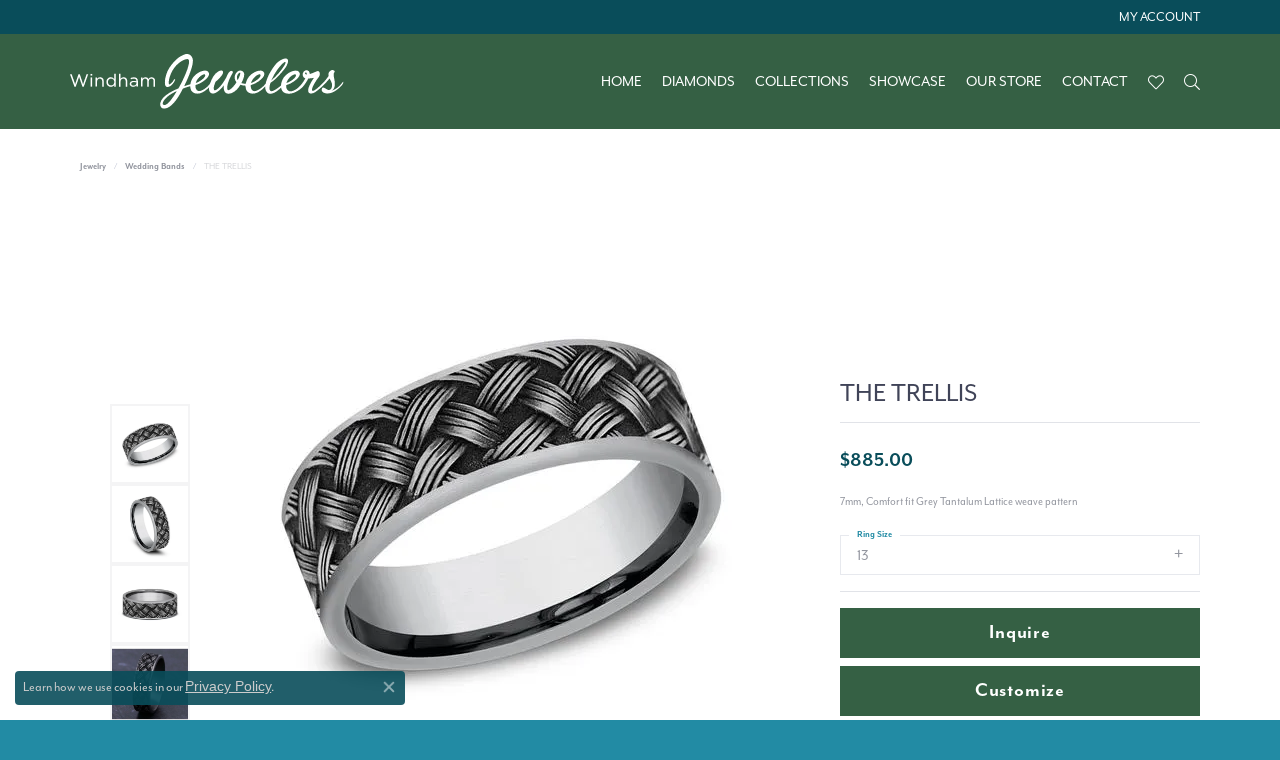

--- FILE ---
content_type: text/html; charset=UTF-8
request_url: https://www.windhamjewelers.net/jewelry-details/wedding-bands/the-trellis/516577
body_size: 15862
content:
<!DOCTYPE html>
<html lang="en">
	<head>
		<meta charset="utf-8">
		<title>THE TRELLIS CFBP847892GTA13 TANT - Wedding Bands | Windham Jewelers | Windham, ME</title>	
		
		
		<link rel="preconnect" href="//v6master-mizuno.shopfinejewelry.com/">
		<link rel="preconnect" href="https://cdn.jewelryimages.net/">
		
		<link rel="stylesheet" href="/css/_monolith.min.css?t=18475" media="all">
				
		
		
		<link rel="stylesheet" href="//v6master-mizuno.shopfinejewelry.com/js/vendor/OwlCarousel2-2.3.4/dist/assets/owl.carousel.min.css?t=windhamjewelers18475"  media="print" onload="this.media='all'">
		<link rel="stylesheet" href="//v6master-mizuno.shopfinejewelry.com/js/vendor/magiczoomplus-commercial/magiczoomplus/magiczoomplus.css?t=windhamjewelers18475"  media="print" onload="this.media='all'">
		<link rel="stylesheet" href="//v6master-mizuno.shopfinejewelry.com/js/vendor/bootstrap4-datetimepicker-master/build/css/bootstrap-datetimepicker.min.css?t=windhamjewelers18475"  media="print" onload="this.media='all'">
		<link rel="stylesheet" href="//v6master-mizuno.shopfinejewelry.com/js/src/components/phone-number-input/css/phone-number-input.min.css?t=windhamjewelers18475"  media="print" onload="this.media='all'">
		<link rel="stylesheet" href="//v6master-mizuno.shopfinejewelry.com/js/vendor/jquery.realperson.package-2.0.1/jquery.realperson.css?t=windhamjewelers18475"  media="print" onload="this.media='all'">
		<link rel="stylesheet" href="//v6master-mizuno.shopfinejewelry.com/fonts/diamond-shapes/diashapes-v6.min.css" media="print" onload="this.media='all';">
		<link rel="stylesheet" href="//v6master-mizuno.shopfinejewelry.com/fonts/ring-settings/big-ring-settings-style.min.css" media="print" onload="this.media='all';">
		<link rel="stylesheet" href="//v6master-mizuno.shopfinejewelry.com/css/fragments/consentManagementPlatform.min.css" media="print" onload="this.media='all';">
		<link rel="stylesheet" href="//v6master-mizuno.shopfinejewelry.com/css/fragments/toggleSwitch.min.css" media="print" onload="this.media='all';">
		<link rel="stylesheet" href="//v6master-mizuno.shopfinejewelry.com/css/fragments/address-table.min.css" media="print" onload="this.media='all';">
		<link rel="stylesheet" href="//v6master-mizuno.shopfinejewelry.com/fonts/icons/css/fontawesome-light.min.css" media="print" onload="this.media='all';">
		<link rel="stylesheet" href="//v6master-mizuno.shopfinejewelry.com/fonts/icons/css/brands.min.css" media="print" onload="this.media='all';">
		<link rel="stylesheet" href="/css/_wishlist.min.css?t=windhamjewelers18475"  media="print" onload="this.media='all'">
		<link rel="stylesheet" href="/css/_quick-search.min.css?t=windhamjewelers18475"  media="print" onload="this.media='all'">
		<link rel="stylesheet" href="//v6master-mizuno.shopfinejewelry.com/js/build/components/login/css/login.min.css?t=windhamjewelers18475"  media="print" onload="this.media='all'">
		<link rel="stylesheet" href="/css/_login.min.css?t=windhamjewelers18475"  media="print" onload="this.media='all'">
			<link rel="stylesheet" href="//v6master-mizuno.shopfinejewelry.com/css/pages/jewelry-details.min.css?t=windhamjewelers18475" media="all">		
		
		
		
			<link rel="stylesheet" href="/css/local.php?settingsSrc=windhamjewelersV6&t=18475" media="all">
		
		<link rel="stylesheet" href="/css/local.css?t=18475" media="all">
		<link rel="stylesheet" href="//v6master-mizuno.shopfinejewelry.com/css/print.min.css?t=18475" media="print" type="text/css">
	
		<script data-load-position="inline">
			window.cmpSettings = {"useOptInConsentPolicy":false,"showConsentManagementOptions":false,"includeRolexCookieOptions":false,"includePersonalizationCookieOption":true,"forRolexHybrid":false,"rolexCMPVersion":1};
		</script>
		<script src="//v6master-mizuno.shopfinejewelry.com/js/globalScripts/cookieBlocker.js" data-load-position="inline"></script>
		
		<script>
			var blockedCookieScripts = [];
		</script>		
		<!-- Global site tag (gtag.js) - Google Analytics -->
		<script data-load-position="early 0" async src="https://www.googletagmanager.com/gtag/js?id=UA-67482002-1"></script>
		<script data-load-position="inline">
			window.dataLayer = window.dataLayer || [];
			function gtag(){dataLayer.push(arguments);}
			gtag('js', new Date());

			gtag('config', 'UA-67482002-1'); 
		</script>		
		
		

		<!-- HEAD INCLUDES START -->
		<script>window.userCurrency = "USD";</script>
		<!-- HEAD INCLUDES END -->

		
					
		<script data-load-position="early 0">window.pageInfo={"itemID":"516577","itemDetails":{"itemID":"516577","masterID":"2540649","jewelryClassID":"18","itemUrl":null,"vendorID":"00028","edgeVendID":"","folderName":"benchmark","has1x1":"0","imgFileName":"CFBP847892GTA13.jpg","imgAlt1":"","imgFileName2":"CFBP847892GTA13_2.jpg","imgAlt2":"","imgFileName3":"CFBP847892GTA13_3.jpg","imgAlt3":"","imgFileName4":"CFBP847892GTA13_4.jpg","imgAlt4":"","imgFileName5":null,"imgAlt5":"","videoFile":"","youtubeLink":"","imgUrl":"galleries\/benchmark\/CFBP847892GTA13.jpg","collectionID":"0","itemTitle":"THE TRELLIS","description":"7mm, Comfort fit Grey Tantalum Lattice weave pattern ","styleNo":"CFBP847892GTA13","vendorStyle":"00028-CFBP847892GTA","GUID":"","RFID":"","gender":"","ringSetting":"0","settingType":null,"centerStoneIncluded":"0","centerCtWt":"0.00","centerDiaShape":"0","centerDiaCut":"0","centerDiaClarity":"0","centerDiaColor":"0","centerDiaDimensions":"","centerDiaCertType":"0","centerDiaCertImg":"","centerDiaCertNo":"","centerDiaFluorescence":"0","centerDiaTable":"0.00","centerDiaDepth":"0.00","centerDiaCulet":"0","centerDiaPrice":"0.00","centerDiaPricePerCarat":"0.00","commonDiaCtWt":"0.00","commonDiaShape":"0","commonDiaCut":"0","commonDiaClarity":"0","commonDiaColor":"0","totalDiaCount":"0","totalDiaCtWt":"0.00","shapeRange":"","centerGemIncluded":"0","centerGemType":"0","centerGemShape":"0","centerGemstoneCtWt":"0.00","centerGemDimensions":"","centerGemQuality":"","gemstoneType":null,"gemstoneTypeA":"0","gemstoneTypeACtWt":"0.00","gemstoneTypeACount":"0","gemstoneTypeB":"0","gemstoneTypeBCtWt":"0.00","gemstoneTypeBCount":"0","gemstoneTypeC":"0","gemstoneTypeCCtWt":"0.00","gemstoneTypeCCount":"0","gemstoneTypeD":"0","gemstoneTypeDCtWt":"0.00","gemstoneTypeDCount":"0","gemstoneTypeE":"0","gemstoneTypeECtWt":"0.00","gemstoneTypeECount":"0","totalGemstoneWt":"0.00","fullMetalType":"Tantalum","metalType1":"TANT","length":"0.00","lengthType":"","width":"7.00","widthType":"","size":null,"color":null,"letter":null,"era":null,"ringSizes":"13","stockLevel":"1","availability":"7-10","freeShipping":"0","weight":"1.00","weightType":"","enableCheckout":"1","lowCt":"0.00","highCt":"0.00","categoryTitle":"Wedding Bands","categoryUrl":"wedding-bands","h1Tag":"","parentCategoryTitle":"","parentCategoryUrl":"","retail":885,"salePrice":0,"imgFileName_exists":null,"imgFileName_width":null,"imgFileName2_exists":null,"imgFileName2_width":null,"imgFileName3_exists":null,"imgFileName3_width":null,"imgFileName4_exists":null,"imgFileName4_width":null,"imgFileName5_exists":null,"imgFileName5_width":null,"nonStandardImage":null,"similarSKUs":"","itemMetaTitle":"","itemMetaKeywords":"","itemMetaDescription":"","itemVisible":"1","autoUpdate":"1","collectionTitle":null,"collectionUrl":null,"logoWhite":null,"copyHybrid":null,"masterCollectionID":null,"jsonData":null,"fixedShippingPrice":"0.00","metalFinish":"","style":"","watchType":"","watchBraceletMaterial":"","watchBraceletColor":"","watchCaseSize":"","watchCaseMaterial":"","watchCrystalType":"","watchBezel":"","watchDialColor":"","watchDialShape":"","watchDialType":"","watchMovement":"","watchWaterResistance":"","watchFunctions":"","watchBraceletStyle":"","commonStoneType":"0","hidePrice":"0","excludeFromCoupons":"0","isERDBrand":"0","collection":"","fretail":"$885.00","fsalePrice":"$0.00","collectionLogoURL":"\/\/placeholder.shopfinejewelry.com\/300x150\/ffffff\/ffffff","imageSource":"\/\/cdn.jewelryimages.net\/galleries\/benchmark\/CFBP847892GTA13.jpg?v=18"},"baseSKU":"00028-CFBP847892GTA","baseSKURaw":"CFBP847892GTA","jewelryClassID":"18","jsonData":false,"styleNo":"CFBP847892GTA13","scrambledStlyeNo":"","itemTitle":"THE TRELLIS","itemVisible":"1","categoryUrl":"wedding-bands","collectionID":"0","edgeVendID":"","vendorID":"00028","erdLegacyUrl":false,"variationStyle":"","imageBaseURL":"","image1":"\/\/cdn.jewelryimages.net\/galleries\/benchmark\/CFBP847892GTA13.jpg?v=18","image2":"\/\/cdn.jewelryimages.net\/galleries\/benchmark\/CFBP847892GTA13_2.jpg?v=18","image3":"\/\/cdn.jewelryimages.net\/galleries\/benchmark\/CFBP847892GTA13_3.jpg?v=18","image4":"\/\/cdn.jewelryimages.net\/galleries\/benchmark\/CFBP847892GTA13_4.jpg?v=18","image5":"","image6":"https:\/\/cdn.jewelryimages.net\/static\/v6master\/images\/page_content\/Punchmark_600x800-optimized.gif?webpSupport=0","variationColNames":"[]","ringSizeHasJSON":false,"ringSizeJSON":"13","session":"3de187faae4861190bdcc70431f918d2","referer":"","hideDecimals":"0","hideAllPrices":"0","price":885,"currency":"USD","hidePriceMessage":"Call for Price","calculateLiveSettingPrice":false,"metalType":"TANT","metalFinish":"","diamondQuality":"","priceAdj":1,"forexMultiplier":1,"similarItems":"","enableCustomerWishlist":"1","enableGuestWishlist":"1","customer":{"loggedIn":false,"hasGuestWishlist":false,"firstName":"","lastName":"","email":"","phone":""},"lowCt":"0.00","highCt":"0.00","shapeRange":"","showChatButtonJewelryDetails":"0","jewelryDescriptionShowMoreButton":true,"affirmPublicKey":"","financingPageVisibility":"1","storename":"Windham Jewelers","storeaddress":"<br>765 Roosevelt Trail<br>Suite 16<br>Windham, ME 04062-7304<br>","cartButtonDefaultText":"Add to Cart","availableLocationInputHTML":"<input type=\"hidden\" value=\"1\" name=\"location\" class=\"appt-location\">","locationDayTime":{"1":{"locationName":"Windham Store","daysOfWeekDisabled":[0,1],"timeOfDay":{"2":{"open":"10:00:00","close":"17:30:00"},"3":{"open":"10:00:00","close":"17:30:00"},"4":{"open":"10:00:00","close":"17:30:00"},"5":{"open":"10:00:00","close":"17:30:00"},"6":{"open":"10:00:00","close":"15:30:00"}},"closedHolidayDates":[],"adjustedHolidayHours":[]}},"locationsFieldInquiries":"1","customerID":null};</script>			
		
<script>
	window.enableEcommerce = "0";
</script>

		
<script>
	window.fbAppId = "352372738834097";
</script>

		
	<script>
		window.googleAppId = "522739862603-9cnc28esu2ntos9aevhluql3ikdjgqpo.apps.googleusercontent.com";
	</script>

		<script type="application/ld+json">{"@context":"https:\/\/schema.org","@type":"Product","name":"THE TRELLIS","image":["\/\/cdn.jewelryimages.net\/galleries\/benchmark\/CFBP847892GTA13.jpg?v=18","\/\/cdn.jewelryimages.net\/galleries\/benchmark\/CFBP847892GTA13_2.jpg?v=18","\/\/cdn.jewelryimages.net\/galleries\/benchmark\/CFBP847892GTA13_3.jpg?v=18","\/\/cdn.jewelryimages.net\/galleries\/benchmark\/CFBP847892GTA13_4.jpg?v=18"],"description":"7mm, Comfort fit Grey Tantalum Lattice weave pattern ","sku":"CFBP847892GTA13","mpn":"00028-CFBP847892GTA","brand":{"@type":"Brand","name":null},"offers":{"@type":"Offer","url":"https:\/\/www.windhamjewelers.net\/jewelry-details\/wedding-bands\/the-trellis\/516577","priceCurrency":"USD","price":"885","priceValidUntil":"2026-02-19","availability":"https:\/\/schema.org\/InStock","shippingDetails":{"@type":"OfferShippingDetails","shippingRate":{"@type":"MonetaryAmount","currency":"USD"},"shippingDestination":{"@type":"DefinedRegion","addressCountry":"US"},"deliveryTime":{"@type":"ShippingDeliveryTime","handlingTime":{"@type":"QuantitativeValue","minValue":"7","maxValue":"10"},"businessDays":{"@type":"OpeningHoursSpecification","dayOfWeek":["https:\/\/schema.org\/Tuesday","https:\/\/schema.org\/Wednesday","https:\/\/schema.org\/Thursday","https:\/\/schema.org\/Friday","https:\/\/schema.org\/Saturday"]}}}}}</script>
		<meta name="description" content="Shop  Wedding Bands like this CFBP847892GTA13 THE TRELLIS at Windham Jewelers in Windham ME">
		<meta name="referrer" content="strict-origin-when-cross-origin">
		<meta name="keywords" content="">
		<meta name="viewport" content="width=device-width, initial-scale=1">
		<!-- Open Graph Meta -->
		<meta property="og:title" content="THE TRELLIS">
		<meta property="og:description" content="7mm, Comfort fit Grey Tantalum Lattice weave pattern ">
		<meta property="og:image" content="https://cdn.jewelryimages.net/galleries/benchmark/CFBP847892GTA13.jpg?v=18">
		<meta property="product:availability" content="Available in 7-10 Business Days">
		<meta property="product:condition" content="new">
		<meta property="product:price:amount" content="$885.00">
		<meta property="product:price:currency" content="USD">
		<meta property="product:retailer_item_id" content="516577">
		<!-- End Graph Meta -->

		
	</head>
	<body id="jewelry-details" class=" icofont-fontawesome-light" data-theme="sierra-custom">		
		<!-- START BODY INCLUDE -->
		
		<!-- END BODY INCLUDE -->
		
		<!-- No podium chat active -->
		
		
		<div id='accessibility-skip-links' data-breakpoint='md'><a class="skippy sr-only sr-only-focusable" href="#main-sections"><span class="skippy-text">Skip to main content</span></a><a class="skippy sr-only sr-only-focusable" href="#footer"><span class="skippy-text">Skip to footer</span></a></div>



		<div class="container-fluid toolbar top ">
			<div class="toolbar-inner align-items-center justify-content-between justify-content-sm-between justify-content-md-between justify-content-lg-between px-10 container" role="toolbar" aria-label="Primary toolbar">
				<ul class="left">
				</ul>
				<ul class="right">
			<li class="toolbar-item dropdown  item-account">
				<a href="javascript:void(0)" role="button" class="dropdown-toggle" data-bs-toggle="dropdown" data-bs-hover="dropdown" aria-haspopup="dialog" aria-controls="top-menu-login-dialog-right-account-1" aria-expanded="false" id="top-menu-item-right-account-1" aria-label="My Account Menu"><span>My Account</span><span class="sr-only">Toggle My Account Menu</span></a>
				<div class="dropdown-menu menu-account dropdown-menu-right my-account-dropdown punchmarkLogin">
					<div id="top-menu-login-dialog-right-account-1" role="dialog" aria-modal="true" aria-labelledby="top-menu-login-dialog-title-right-account-1" class="loginWrap OG">
						<div id="top-menu-login-dialog-title-right-account-1" class="sr-only">Login</div>
						<form class="login">
							<div class="form-floating">
								<input type="text" name="username" id="top-menu-username-right-account-1" placeholder="username" class="form-control input-md" autocomplete="off" value="">
								<label for="top-menu-username-right-account-1" class="">Username</label>
							</div>
							<div class="form-floating mt-1">
								<input type="password" name="password" id="top-menu-password-right-account-1" placeholder="password" class="form-control input-md" autocomplete="off" value="">
								<label for="top-menu-password-right-account-1" class="passwordLabel">Password</label>
							</div>
							<div class="form-group d-flex justify-content-between mb-3">
								<a tabindex="-1" role="button" class="small fw-bold cursor-pointer mt-2 invisible">Forgot Password?</a>
							</div>
							<button class="btn btn-primary btn-lg btn-block" type="submit">Log In</button>
						</form>
						<p class="pt-3 small text-center mb-0 signUp">
							Don&rsquo;t have an account?
							<a href="/register" class="fw-bold d-block">Sign up now</a>
						</p>
					</div>
				</div>
			</li>
				</ul>
			</div>
		</div>
<header class="sticky-xs sticky-sm sticky-md sticky-lg">
	<div class="container main-content">				
		<div class="row">
			<div class="col main-content-col d-block d-md-flex nav-inline align-items-center ">
				
				
		<a href="/" id="logo" aria-label="testing meta info - Go to homepage">
			<img src="/images/logo.svg" width="678.87" height="136.79" alt="testing meta info" class="mx-auto" loading="eager" decoding="sync" fetchpriority="high">
		</a>
				<!-- Nav generated 20260120131043 -->

<nav class="navbar w-sm-100 navbar-expand-md sticky-xs sticky-sm sticky-md sticky-lg navbar-menu-position-default " id="website-navigation" aria-label="Primary">
	
<button class="navbar-toggler d-inline-block d-md-none" id="nav-toggle" type="button" data-animation="animation-2" data-bs-toggle="collapse" data-bs-target="#main-navigation" aria-controls="main-navigation" aria-expanded="false" aria-label="Toggle navigation">
	<span class="navbar-toggler-icon" aria-hidden="true">
		<span></span>
		<span></span>
		<span></span>
	</span>
</button>
	<div class="collapse navbar-collapse justify-content-center" id="main-navigation">
		<div class='container inner-nav  px-0'>
		<ul class="navbar-nav justify-content-end align-items-center " id="menubar-left" aria-label="Primary site menu">
		<li class=" nav-item "><a href="/" class="nav-link ">Home</a></li>
		<li class="dropdown nav-item "><a href="javascript:void(0)" data-bs-toggle="dropdown" aria-expanded="false" aria-haspopup="true" class="nav-link " id="menu-item-default-2">Diamonds</a><ul class="dropdown-menu  menu-default dropdown-menu-left" aria-labelledby="menu-item-default-2"><li><a href="/the-four-cs-of-diamonds" data-url="/the-four-cs-of-diamonds"  class="dropdown-item dropdown-item-parent "  id="submenu-item-default-2-1">Diamond Education</a></li></ul><!-- .dropdown-menu --></li>
		<li class="dropdown nav-item "><a href="javascript:void(0)" data-bs-toggle="dropdown" aria-expanded="false" aria-haspopup="true" class="nav-link " id="menu-item-brand-list-3">Collections</a><ul class="dropdown-menu  menu-brand-list dropdown-menu-left brand-list-dropdown" aria-labelledby="menu-item-brand-list-3"><li><a href="/brand/allison-kaufman" class="dropdown-item dropdown-item-parent" data-title="Allison Kaufman">Allison Kaufman</a></li><li><a href="/brand/bridal-bells" class="dropdown-item dropdown-item-parent" data-title="Bridal Bells">Bridal Bells</a></li><li><a href="/brand/cape-cod" class="dropdown-item dropdown-item-parent" data-title="Cape Cod">Cape Cod</a></li><li><a href="/brand/carlanancy-b" class="dropdown-item dropdown-item-parent" data-title="Carla/Nancy B">Carla/Nancy B</a></li><li><a href="/brand/color-merchants" class="dropdown-item dropdown-item-parent" data-title="Color Merchants">Color Merchants</a></li><li><a href="/brand/forge" class="dropdown-item dropdown-item-parent" data-title="Forge">Forge</a></li><li><a href="/brand/frederick-goldman" class="dropdown-item dropdown-item-parent" data-title="Frederick Goldman">Frederick Goldman</a></li><li><a href="/brand/gems-one" class="dropdown-item dropdown-item-parent" data-title="Gems One">Gems One</a></li><li><a href="/brand/leslie-s" class="dropdown-item dropdown-item-parent" data-title="Leslie's">Leslie's</a></li><li><a href="/brand/midas" class="dropdown-item dropdown-item-parent" data-title="Midas">Midas</a></li><li><a href="/brand/rembrandt-charms" class="dropdown-item dropdown-item-parent" data-title="Rembrandt Charms">Rembrandt Charms</a></li><li><a href="/brand/sdc-collection" class="dropdown-item dropdown-item-parent" data-title="SDC Collection">SDC Collection</a></li><li><a href="/brand/stuller" class="dropdown-item dropdown-item-parent" data-title="Stuller">Stuller</a></li><li><a href="/brand/triton" class="dropdown-item dropdown-item-parent" data-title="Triton">Triton</a></li><li><a href="https://lolacompany.com/" data-url="https://lolacompany.com/"  class="dropdown-item dropdown-item-parent "  target="_blank" aria-label="Open new window - LOLA Company" id="submenu-item-brand-list-3-1">LOLA Company</a></li></ul><!-- div or ul.dropdown-menu --></li>
		<li class="dropdown nav-item "><a href="javascript:void(0)" data-bs-toggle="dropdown" aria-expanded="false" aria-haspopup="true" class="nav-link " id="menu-item-cat-list-4">Showcase</a><ul class="dropdown-menu  menu-cat-list dropdown-menu-left cat-list-dropdown" aria-labelledby="menu-item-cat-list-4"><li><a href="/jewelry/engagement-rings" class="dropdown-item dropdown-item-parent" data-title="Engagement Rings">Engagement Rings</a></li><li class="dropdown dropdown-submenu"><a href="/jewelry/wedding-bands" data-url="/jewelry/wedding-bands" class="dropdown-item dropdown-item-parent parent-has-kids" id="submenu-item-cat-list-2">Wedding Bands</a><ul class="dropdown-menu dropdown-menu-left dropdown-menu-children" aria-labelledby="submenu-item-cat-list-2" role="menu"><li role="none"><a class="dropdown-item" href="/jewelry/mens-wedding-bands" role="menuitem">Men's Wedding Bands</a></li><li role="none"><a class="dropdown-item" href="/jewelry/womens-wedding-bands" role="menuitem">Women's Wedding Bands</a></li></ul></li><li class="dropdown dropdown-submenu"><a href="/jewelry/rings" data-url="/jewelry/rings" class="dropdown-item dropdown-item-parent parent-has-kids" id="submenu-item-cat-list-3">Rings</a><ul class="dropdown-menu dropdown-menu-left dropdown-menu-children" aria-labelledby="submenu-item-cat-list-3" role="menu"><li role="none"><a class="dropdown-item" href="/jewelry/silver-rings" role="menuitem">Silver Rings</a></li><li role="none"><a class="dropdown-item" href="/jewelry/pearl-rings" role="menuitem">Pearl Rings</a></li><li role="none"><a class="dropdown-item" href="/jewelry/anniversary-bands" role="menuitem">Anniversary Bands</a></li><li role="none"><a class="dropdown-item" href="/jewelry/fashion-rings" role="menuitem">Fashion Rings</a></li><li role="none"><a class="dropdown-item" href="/jewelry/diamond-rings" role="menuitem">Diamond Rings</a></li><li role="none"><a class="dropdown-item" href="/jewelry/gemstone-rings" role="menuitem">Gemstone Rings</a></li><li role="none"><a class="dropdown-item" href="/jewelry/stackable-rings" role="menuitem">Stackable Rings</a></li><li role="none"><a class="dropdown-item" href="/jewelry/gemstone-fashion-rings" role="menuitem">Gemstone Fashion Rings</a></li><li role="none"><a class="dropdown-item" href="/jewelry/diamond-wedding-bands" role="menuitem">Diamond Wedding Bands</a></li><li role="none"><a class="dropdown-item" href="/jewelry/three-stone-engagement-rings" role="menuitem">Three Stone Engagement Rings</a></li><li role="none"><a class="dropdown-item" href="/jewelry/ring-enhancers" role="menuitem">Ring Enhancers</a></li><li role="none"><a class="dropdown-item" href="/jewelry/mens-rings" role="menuitem">Men's Rings</a></li><li role="none"><a class="dropdown-item" href="/jewelry/solitaire-engagement-rings" role="menuitem">Solitaire Engagement Rings</a></li><li role="none"><a class="dropdown-item" href="/jewelry/family-rings" role="menuitem">Family Rings</a></li><li role="none"><a class="dropdown-item" href="/jewelry/wrap-rings" role="menuitem">Wrap Rings</a></li><li role="none"><a class="dropdown-item" href="/jewelry/womens-diamond-rings" role="menuitem">Women's Diamond Rings</a></li><li role="none"><a class="dropdown-item" href="/jewelry/stackable-bands" role="menuitem">Stackable Bands</a></li><li role="none"><a class="dropdown-item" href="/jewelry/eternity-bands" role="menuitem">Eternity Bands</a></li><li role="none"><a class="dropdown-item" href="/jewelry/diamond-fashion-rings" role="menuitem">Diamond Fashion Rings</a></li><li role="none"><a class="dropdown-item" href="/jewelry/promise-rings" role="menuitem">Promise Rings</a></li></ul></li><li class="dropdown dropdown-submenu"><a href="/jewelry/earrings" data-url="/jewelry/earrings" class="dropdown-item dropdown-item-parent parent-has-kids" id="submenu-item-cat-list-4">Earrings</a><ul class="dropdown-menu dropdown-menu-left dropdown-menu-children" aria-labelledby="submenu-item-cat-list-4" role="menu"><li role="none"><a class="dropdown-item" href="/jewelry/silver-earrings" role="menuitem">Silver Earrings</a></li><li role="none"><a class="dropdown-item" href="/jewelry/gold-earrings" role="menuitem">Gold Earrings</a></li><li role="none"><a class="dropdown-item" href="/jewelry/diamond-earrings" role="menuitem">Diamond Earrings</a></li><li role="none"><a class="dropdown-item" href="/jewelry/gemstone-earrings" role="menuitem">Gemstone Earrings</a></li><li role="none"><a class="dropdown-item" href="/jewelry/pearl-earrings" role="menuitem">Pearl Earrings</a></li><li role="none"><a class="dropdown-item" href="/jewelry/diamond-stud-earrings" role="menuitem">Diamond Stud Earrings</a></li><li role="none"><a class="dropdown-item" href="/jewelry/diamond-earring-jackets" role="menuitem">Diamond Earring Jackets</a></li><li role="none"><a class="dropdown-item" href="/jewelry/earring-jackets" role="menuitem">Earring Jackets</a></li><li role="none"><a class="dropdown-item" href="/jewelry/stud-earrings" role="menuitem">Stud Earrings</a></li><li role="none"><a class="dropdown-item" href="/jewelry/hoop-earrings" role="menuitem">Hoop Earrings</a></li><li role="none"><a class="dropdown-item" href="/jewelry/fashion-earrings" role="menuitem">Fashion Earrings</a></li><li role="none"><a class="dropdown-item" href="/jewelry/mens-earrings" role="menuitem">Men's Earrings</a></li><li role="none"><a class="dropdown-item" href="/jewelry/diamond-fashion-earrings" role="menuitem">Diamond Fashion Earrings</a></li></ul></li><li class="dropdown dropdown-submenu"><a href="/jewelry/necklaces-pendants" data-url="/jewelry/necklaces-pendants" class="dropdown-item dropdown-item-parent parent-has-kids" id="submenu-item-cat-list-5">Necklaces &amp; Pendants</a><ul class="dropdown-menu dropdown-menu-left dropdown-menu-children" aria-labelledby="submenu-item-cat-list-5" role="menu"><li role="none"><a class="dropdown-item" href="/jewelry/gemstone-pendants" role="menuitem">Gemstone Pendants</a></li><li role="none"><a class="dropdown-item" href="/jewelry/silver-necklaces" role="menuitem">Silver Necklaces</a></li><li role="none"><a class="dropdown-item" href="/jewelry/gold-pendants" role="menuitem">Gold Pendants</a></li><li role="none"><a class="dropdown-item" href="/jewelry/pearl-pendants" role="menuitem">Pearl Pendants</a></li><li role="none"><a class="dropdown-item" href="/jewelry/diamond-necklaces" role="menuitem">Diamond Necklaces</a></li><li role="none"><a class="dropdown-item" href="/jewelry/diamond-pendants" role="menuitem">Diamond Pendants</a></li><li role="none"><a class="dropdown-item" href="/jewelry/gemstone-necklaces" role="menuitem">Gemstone Necklaces</a></li><li role="none"><a class="dropdown-item" href="/jewelry/pearl-necklaces" role="menuitem">Pearl Necklaces</a></li><li role="none"><a class="dropdown-item" href="/jewelry/pendants" role="menuitem">Pendants</a></li><li role="none"><a class="dropdown-item" href="/jewelry/silver-pendants" role="menuitem">Silver Pendants</a></li><li role="none"><a class="dropdown-item" href="/jewelry/other" role="menuitem">Other</a></li><li role="none"><a class="dropdown-item" href="/jewelry/anklets" role="menuitem">Anklets</a></li><li role="none"><a class="dropdown-item" href="/jewelry/ring-inserts" role="menuitem">Ring Inserts</a></li></ul></li><li class="dropdown dropdown-submenu"><a href="/jewelry/bracelets" data-url="/jewelry/bracelets" class="dropdown-item dropdown-item-parent parent-has-kids" id="submenu-item-cat-list-6">Bracelets</a><ul class="dropdown-menu dropdown-menu-left dropdown-menu-children" aria-labelledby="submenu-item-cat-list-6" role="menu"><li role="none"><a class="dropdown-item" href="/jewelry/silver-bracelets" role="menuitem">Silver Bracelets</a></li><li role="none"><a class="dropdown-item" href="/jewelry/gold-bracelets" role="menuitem">Gold Bracelets</a></li><li role="none"><a class="dropdown-item" href="/jewelry/pearl-bracelets" role="menuitem">Pearl Bracelets</a></li><li role="none"><a class="dropdown-item" href="/jewelry/bangle-bracelets" role="menuitem">Bangle Bracelets</a></li><li role="none"><a class="dropdown-item" href="/jewelry/diamond-bracelets" role="menuitem">Diamond Bracelets</a></li><li role="none"><a class="dropdown-item" href="/jewelry/gemstone-bracelets" role="menuitem">Gemstone Bracelets</a></li><li role="none"><a class="dropdown-item" href="/jewelry/charm-bracelets" role="menuitem">Charm Bracelets</a></li><li role="none"><a class="dropdown-item" href="/jewelry/chain-bracelets" role="menuitem">Chain Bracelets</a></li><li role="none"><a class="dropdown-item" href="/jewelry/fashion-bracelets" role="menuitem">Fashion Bracelets</a></li><li role="none"><a class="dropdown-item" href="/jewelry/infinity-bracelets" role="menuitem">Infinity Bracelets</a></li><li role="none"><a class="dropdown-item" href="/jewelry/bead-bracelets" role="menuitem">Bead Bracelets</a></li><li role="none"><a class="dropdown-item" href="/jewelry/tennis-bracelets" role="menuitem">Tennis Bracelets</a></li><li role="none"><a class="dropdown-item" href="/jewelry/bolo-bracelets" role="menuitem">Bolo Bracelets</a></li><li role="none"><a class="dropdown-item" href="/jewelry/religious-bracelets" role="menuitem">Religious Bracelets</a></li><li role="none"><a class="dropdown-item" href="/jewelry/mens-bracelets" role="menuitem">Men's Bracelets</a></li></ul></li><li class="dropdown dropdown-submenu"><a href="/jewelry/watches" data-url="/jewelry/watches" class="dropdown-item dropdown-item-parent parent-has-kids" id="submenu-item-cat-list-7">Watches</a><ul class="dropdown-menu dropdown-menu-left dropdown-menu-children" aria-labelledby="submenu-item-cat-list-7" role="menu"><li role="none"><a class="dropdown-item" href="/jewelry/mens-watches" role="menuitem">Men's Watches</a></li><li role="none"><a class="dropdown-item" href="/jewelry/womens-watches" role="menuitem">Women's Watches</a></li></ul></li><li class="dropdown dropdown-submenu"><a href="/jewelry/mens-jewelry" data-url="/jewelry/mens-jewelry" class="dropdown-item dropdown-item-parent parent-has-kids" id="submenu-item-cat-list-8">Men's Jewelry</a><ul class="dropdown-menu dropdown-menu-left dropdown-menu-children" aria-labelledby="submenu-item-cat-list-8" role="menu"><li role="none"><a class="dropdown-item" href="/jewelry/mens-fashion-rings" role="menuitem">Men's Fashion Rings</a></li></ul></li><li class="dropdown dropdown-submenu"><a href="/jewelry/estate-jewelry" data-url="/jewelry/estate-jewelry" class="dropdown-item dropdown-item-parent parent-has-kids" id="submenu-item-cat-list-9">Estate Jewelry</a><ul class="dropdown-menu dropdown-menu-left dropdown-menu-children" aria-labelledby="submenu-item-cat-list-9" role="menu"><li role="none"><a class="dropdown-item" href="/jewelry/estate-earrings" role="menuitem">Estate Earrings</a></li><li role="none"><a class="dropdown-item" href="/jewelry/estate-rings" role="menuitem">Estate Rings</a></li><li role="none"><a class="dropdown-item" href="/jewelry/estate-pendants--necklaces" role="menuitem">Estate Pendants &amp; Necklaces</a></li><li role="none"><a class="dropdown-item" href="/jewelry/estate-bracelets" role="menuitem">Estate Bracelets</a></li></ul></li><li class="dropdown dropdown-submenu"><a href="/jewelry/miscellaneous" data-url="/jewelry/miscellaneous" class="dropdown-item dropdown-item-parent parent-has-kids" id="submenu-item-cat-list-10">Miscellaneous</a><ul class="dropdown-menu dropdown-menu-left dropdown-menu-children" aria-labelledby="submenu-item-cat-list-10" role="menu"><li role="none"><a class="dropdown-item" href="/jewelry/beads" role="menuitem">Beads</a></li><li role="none"><a class="dropdown-item" href="/jewelry/charms" role="menuitem">Charms</a></li><li role="none"><a class="dropdown-item" href="/jewelry/cufflinks" role="menuitem">Cufflinks</a></li></ul></li><li><a href="/jewelry/chains" class="dropdown-item dropdown-item-parent" data-title="Chains">Chains</a></li><li><a href="/jewelry/bridal-sets" class="dropdown-item dropdown-item-parent" data-title="Bridal Sets">Bridal Sets</a></li><li><a href="/jewelry/link-chains" class="dropdown-item dropdown-item-parent" data-title="Link Chains">Link Chains</a></li><li><a href="/jewelry/fashion-necklaces" class="dropdown-item dropdown-item-parent" data-title="Fashion Necklaces">Fashion Necklaces</a></li><li><a href="/jewelry/family-necklaces" class="dropdown-item dropdown-item-parent" data-title="Family Necklaces">Family Necklaces</a></li><li><a href="/jewelry/infinity-necklaces" class="dropdown-item dropdown-item-parent" data-title="Infinity Necklaces">Infinity Necklaces</a></li><li><a href="/jewelry/pearl-strand-necklaces" class="dropdown-item dropdown-item-parent" data-title="Pearl Strand Necklaces">Pearl Strand Necklaces</a></li><li><a href="/jewelry/gift-sets" class="dropdown-item dropdown-item-parent" data-title="Gift Sets">Gift Sets</a></li><li><a href="/jewelry/mens-pendants" class="dropdown-item dropdown-item-parent" data-title="Men's Pendants">Men's Pendants</a></li><li><a href="/jewelry/diamond-fashion-necklaces" class="dropdown-item dropdown-item-parent" data-title="Diamond Fashion Necklaces">Diamond Fashion Necklaces</a></li><li><a href="/jewelry/diamond-fashion-pendants" class="dropdown-item dropdown-item-parent" data-title="Diamond Fashion Pendants">Diamond Fashion Pendants</a></li><li><a href="/jewelry/fashion-pendants" class="dropdown-item dropdown-item-parent" data-title="Fashion Pendants">Fashion Pendants</a></li><li><a href="/jewelry/religious-necklaces" class="dropdown-item dropdown-item-parent" data-title="Religious Necklaces">Religious Necklaces</a></li><li><a href="/jewelry/wedding-sets" class="dropdown-item dropdown-item-parent" data-title="Wedding Sets">Wedding Sets</a></li><li><a href="/jewelry/heart-necklaces" class="dropdown-item dropdown-item-parent" data-title="Heart Necklaces">Heart Necklaces</a></li><li><a href="/jewelry/insert-bands" class="dropdown-item dropdown-item-parent" data-title="Insert Bands">Insert Bands</a></li><li><a href="/jewelry/mens-necklaces" class="dropdown-item dropdown-item-parent" data-title="Men's Necklaces">Men's Necklaces</a></li><li><a href="/jewelry/gabriel-co" data-url="/jewelry/gabriel-co"  class="dropdown-item dropdown-item-parent "  id="submenu-item-cat-list-4-1">Gabriel & Co.</a></li><li><a href="/benchmark-ring-lab" data-url="/benchmark-ring-lab"  class="dropdown-item dropdown-item-parent "  id="submenu-item-cat-list-4-2">Build Your Wedding Band</a></li></ul><!-- div or ul.dropdown-menu --></li>
		<li class="dropdown nav-item "><a href="javascript:void(0)" data-bs-toggle="dropdown" aria-expanded="false" aria-haspopup="true" class="nav-link " id="menu-item-default-5">Our Store</a><ul class="dropdown-menu  menu-default dropdown-menu-left" aria-labelledby="menu-item-default-5"><li><a href="/pages/our-services" data-url="/pages/our-services"  class="dropdown-item dropdown-item-parent "  id="submenu-item-default-5-1">Our Services</a></li><li><a href="/pages/wishlists" data-url="/pages/wishlists"  class="dropdown-item dropdown-item-parent "  id="submenu-item-default-5-2">Create a Wishlist</a></li></ul><!-- .dropdown-menu --></li>
		<li class=" nav-item "><a href="/contact" class="nav-link ">Contact</a></li>
		<li class="dropdown nav-item  item-wishlist">
			<a href="/myaccount-wishlist" class="nav-link dropdown-toggle " data-bs-toggle="dropdown" aria-haspopup="menu" aria-expanded="false" id="menu-item-wishlist-7"><i class='icon-heart'></i><span class="sr-only">Toggle Wishlist</span></a>
			<div class="dropdown-menu menu-wishlist dropdown-menu-right global-wish-list-dropdown" data-type="item" data-src="wishlist" data-parent="" data-thumbs="1" data-action="get_items" data-count="3" data-template="template-wishlist-item" aria-labelledby="menu-item-wishlist-7" >
				<script type="text/x-tmpl" id="template-wishlist-item" async>
					{% if (o.length) { %}
						{% for (var i=0; i<o.length; i++) { %}
							<div class="wishlist-item media">
								<a href="{%=o[i].itemUrl%}" class="media-thumb">
									<div class="image-div ratio-1x1">
										<img src="{%=o[i].fullImage%}" alt="{%=o[i].itemTitle%}" loading="lazy" decoding="auto" fetchpriority="low">
									</div>
								</a>
								<div class="media-body">
									<h6 class="media-heading text-truncate">{%=o[i].itemTitle%}</h6>
									<span class="media-description text-truncate">Style #: {%#o[i].styleNo%}</span>
									{% if (o[i].salePrice > 0 && o[i].retail > 0) { %}
										<span class="media-price"><strike>${%=o[i].salePrice%}</strike> ${%=o[i].retail%}</span>
									{% } else if(o[i].retail == 0.00 || o[i].retail == "") { %}
										<span class="media-price">Call for Price</span>
									{% } else { %}
										<span class="media-price">${%=o[i].retail%}</span>
									{% } %}
								</div>
							</div>
						{% } %}
						<div class="px-2">
							<a href="/myaccount-wishlist" class="btn btn-primary btn-md btn-block btn-view-wishlist">View My Wish List</a>
						</div>
					{% } else { %}
						<div class="wishlist-empty">
							<div class="menu-cart-subtotal px-20">
								<p class="text-center">You have no items in your wish list.</p>
							</div>
							<div class="menu-cart-buttons">
								<a href="/jewelry" class="btn btn-primary btn-block">Browse Jewelry</a>
							</div>
						</div>
					{% } %}
				</script>
			</div>
		</li>
		<li class="dropdown nav-item  item-search">
			<a href="javascript:void(0)" role="button" class="nav-link dropdown-toggle" data-bs-toggle="dropdown" aria-haspopup="menu" aria-expanded="false" aria-label="Search"><i class='icon-search'></i></a>
			<div class="dropdown-menu menu-search dropdown-menu-right" >
				<div class="px-2">
					<form action="/jewelry" role="search" method="GET" autocomplete="off">
						<div class="input-group">
							<label for="nav-search-kw" class="sr-only">Search for...</label>
							<input type="text" class="form-control" id="nav-search-kw" name="kw" placeholder="Search for..." aria-label="Search for...">
							<span class="input-group-btn">
								<button class="btn btn-default px-3" type="submit" aria-label="Submit search"><i class="icon-search" aria-hidden="true"></i></button>
							</span>
						</div>
					</form>
				</div>
			</div>
		</li></ul>
		</div>
	</div>
</nav>


				
			</div>
		</div>
	</div>
	
	
</header>
<main id="main-sections" tabindex="-1">
<section class="default">
	<div class="container pb-0">
		<div class="row">
			<div class="col-sm-12">
				
				
		<nav aria-label="breadcrumb" class="mt-0 mb-20" id="nav-breadcrumb">
			<ol class="breadcrumb breadcrumb-widget justify-content-start">
				<li class="breadcrumb-item"><a href="/jewelry">jewelry</a></li><li class="breadcrumb-item"><a href="/jewelry/wedding-bands">Wedding Bands</a></li><li class="breadcrumb-item active">THE TRELLIS</li>
			</ol>
		</nav>
				<!--<h1 id="jewelry-details-h1" class="">THE TRELLIS</h1>-->
				<div class="p intro-text htmlAboveGrid"></div>
				

<section class="default px-0 py-10">
	<div class="container px-0 py-0">
		<div class="row">			
			<div class="col-12">
				<div class="row">

					<div class="col-12 col-sm-12 col-md-7 col-lg-8 d-flex flex-column justify-content-center align-items-center">
	<div class="column-slider-left justify-content-center align-items-center flex-column flex-md-row-reverse" id="jewelrydetails-image-column">
		<div id="jewelry-main-images" class="column-slider owl-carousel align-self-center" data-slider-id="1" data-margin="20" data-cols-xs="1" data-cols-sm="1" data-cols-md="1" data-cols-lg="1" data-center-mode="center">					
			
			<div class="">
				<div class="widget">
					<a href="//cdn.jewelryimages.net/galleries/benchmark/CFBP847892GTA13.jpg?v=18" id="jewelry-details-main-img-wrap-1" class="d-block widget-inner position-0 w-100 h-auto h-sm-100 MagicZoom" style="background: transparent;" data-mobile-options="" data-options="rightClick: true; zoomOn: click" data-slide-id="zoom">
						<img id="jewelry-details-main-img-1" src="//cdn.jewelryimages.net/galleries/benchmark/CFBP847892GTA13.jpg?v=18" class="d-block " style="width:auto !important;" alt="THE TRELLIS Windham Jewelers Windham, ME">
					</a>
				</div>
			</div>
					<div class="">
						<div class="widget">
							<a href="//cdn.jewelryimages.net/galleries/benchmark/CFBP847892GTA13_2.jpg?v=18" id="jewelry-details-main-img-wrap-2" class="d-block widget-inner position-0 w-100 h-auto h-sm-100 MagicZoom" style="background: transparent;" data-mobile-options="" data-options="zoomOn: click" data-slide-id="zoom">
								<img id="jewelry-details-main-img-2" src="//cdn.jewelryimages.net/galleries/benchmark/CFBP847892GTA13_2.jpg?v=18" class="d-block " style="width:auto !important;" alt="THE TRELLIS Image 2 Windham Jewelers Windham, ME">
							</a>
						</div>
					</div>
					<div class="">
						<div class="widget">
							<a href="//cdn.jewelryimages.net/galleries/benchmark/CFBP847892GTA13_3.jpg?v=18" id="jewelry-details-main-img-wrap-3" class="d-block widget-inner position-0 w-100 h-auto h-sm-100 MagicZoom" style="background: transparent;" data-mobile-options="" data-options="zoomOn: click" data-slide-id="zoom">
								<img id="jewelry-details-main-img-3" src="//cdn.jewelryimages.net/galleries/benchmark/CFBP847892GTA13_3.jpg?v=18" class="d-block " style="width:auto !important;" alt="THE TRELLIS Image 3 Windham Jewelers Windham, ME">
							</a>
						</div>
					</div>
					<div class="">
						<div class="widget">
							<a href="//cdn.jewelryimages.net/galleries/benchmark/CFBP847892GTA13_4.jpg?v=18" id="jewelry-details-main-img-wrap-4" class="d-block widget-inner position-0 w-100 h-auto h-sm-100 MagicZoom" style="background: transparent;" data-mobile-options="" data-options="zoomOn: click" data-slide-id="zoom">
								<img id="jewelry-details-main-img-4" src="//cdn.jewelryimages.net/galleries/benchmark/CFBP847892GTA13_4.jpg?v=18" class="d-block " style="width:auto !important;" alt="THE TRELLIS Image 4 Windham Jewelers Windham, ME">
							</a>
						</div>
					</div>
					<div class="">
						<div class="widget">
							<a href="/benchmark-ring-lab/CFBP847892GTA13" id="jewelry-details-main-img-wrap-5" class="d-block widget-inner position-0 w-100 h-auto h-sm-100" style="background: transparent;" data-mobile-options="" aria-label="Customize in Benchmark Ring Lab">
								<img id="jewelry-details-main-img-5" src="https://cdn.jewelryimages.net/static/v6master/images/page_content/Punchmark_600x800-optimized.gif?webpSupport=0" class="d-block " style="width:auto !important;" alt="THE TRELLIS Image 5 Windham Jewelers Windham, ME" decoding="async">
							</a>
						</div>
					</div> 
		</div>
		<div id="jewelry-image-thumbs" class="column-slider-thumbs owl-thumbs-left h-100 d-flex justify-content-center align-self-center" data-slider-id="1">			
		</div>
	</div>
	<div class="column-slider-under-ringsettings-block align-self-md-end">
		<div class="col-12 text-center pb-2">
			<p class="small fw-bold" style="margin-bottom:-.5rem">For Live Assistance Call</p>
			<a class="btn btn-link btn-md px-3" href="tel:2078926700">(207) 892-6700</a>	
						
		</div>
	</div>
</div>

					<div class="col-12 col-sm-12 col-md-5 col-lg-4 default">
						<div class="d-flex widget flex-column justify-content-center align-items-start text-left pt-3 pt-md-0 w-100 widget h-100" id="product-details">	
							<div class="content-block w-100">
								
								
								
								<div id="product-details-header" class="pb-3 pb-md-0 pt-3 pt-md-4">
	<div class="d-flex justify-content-between align-items-start">
		<h1 id="jewelry-details-h1" class="h4 mb-0 text-center-sm"><span>THE TRELLIS</span></h1>
		<!--<button id="wish-list-button" class="btn btn-link btn-wishlist" style="height:30px;"><i class="icon-heart-o"></i></button>-->
	</div>
</div>	
<div class="pt-1 pb-1">
	<hr class="mb-10">	
	<div class="d-block">
		<!--
		<div class="d-flex align-items-center">										
			<a href="#" id="jewelry-details-brand-image" class="">
				<img src="" class="placeholder" style="max-width:100px" alt="brand: ">				
			</a>
			<span id="jewelry-details-brand-name" class="small text-default text-uppercase hide"></span>			
		</div>
		-->
		<div class="py-3 text-center-sm">
			<span id="product-details-price" class="h4 mb-0 text-dark"></span>
		</div>
	</div>
	
</div>


								
								<p id="jewelry-details-description" class="mb-4 small"></p>
<strong id="fixed-shipping-warning" class="mb-4 small hidden"></strong>


								
								<div id="non-variation-ring-size" class="form-label-group form-label-group-lg">
<select id="jewelry-details-ring-sizes" class="selectpicker" data-style="form-control input-lg" data-size="5">
	<option id="ring-size-option-0" value="13" data-ring-size="13" active>13</option>
</select>
<input type="text" value="" placeholder="ringSizes" class="dummy">
<label>Ring Size</label>
</div>

								

								<span class="hide" id="variation-placeholder"> </span>
								
								
								<input type='hidden' name='variationStyle' value="">
<hr class='mt-3 mb-3'> 

								
								
								

								<!--
								<hr class="mt-0">
								<div class="row pt-1 pb-3">
									<div class="col-12 mb-1 text-center text-md-left">
										<a href="javascript:void(0)"><i class="icon-star"></i> <span class="text-default">Only One Available</span></a>
									</div>
									<div class="col-12 mb-1 text-center text-md-left">
										<a href="javascript:void(0)"><i class="icon-shopping-bag"></i> <span class="text-default">In Another User&rsquo;s Bag</span></a>
									</div>
								</div>
								-->

								
			<button class="btn btn-primary btn-xlg btn-block btn-inquire mb-2" data-item="516577"><span>Inquire</span></button>

								

								

								<a href="/benchmark-ring-lab/CFBP847892GTA13" class="btn btn-primary btn-block btn-xlg mb-2" role="button">Customize</a>


								<!--<hr class="mt-3 mb-3 border-0">-->

								<div class="d-grid gap-2 d-flex mb-2" id="wish-list-button-container">
	
	<a class="btn btn-default btn-sm btn-wishlist flex-fill px-2" href="javascript:void(0)" id="wish-list-button">
		<i class="icon-heart"></i>			
		<span>My Wish List</span>
	</a>

	<a class="btn btn-default btn-sm btn-view-wishlist flex-fill px-2" href="/myaccount-wishlist" id="view-wish-list-button">
		<span>View in Wish List</span>
	</a>
	
</div>

								<div class="d-grid gap-2 d-flex mb-5 hide" id="my-store-popups">
	<a class="btn btn-default btn-sm flex-fill px-2" href="#" data-bs-toggle="modal" data-bs-target="#shippingInfoModal">Shipping</a>
	<a class="btn btn-default btn-sm flex-fill px-2" href="#" data-bs-toggle="modal" data-bs-target="#returnPolicyModal">Returns</a>
	<a class="btn btn-default btn-sm flex-fill px-2" href="#" data-bs-toggle="modal" data-bs-target="#warrantiesModal">Warranties</a>
</div>

<div class="modal fade" id="shippingInfoModal" tabindex="-1" aria-labelledby="shippingInfoModalLabel" aria-hidden="true">
	<div class="modal-dialog modal-dialog-centered modal-lg">
		<div class="modal-content">
			<div class="modal-header">
				<h4 class="modal-title" id="shippingInfoModalLabel">Shipping Information</h4>
				<button type="button" class="btn-close" data-bs-dismiss="modal" aria-label="Close"><span class='sr-only'>Close</span></button>
			</div>
			<div class="modal-body">
				Our shipping information...
			</div> 
		</div>
	</div>
</div>

<div class="modal fade" id="returnPolicyModal" tabindex="-1" aria-labelledby="returnPolicyModalLabel" aria-hidden="true">
	<div class="modal-dialog modal-dialog-centered modal-lg">
		<div class="modal-content">
			<div class="modal-header">
				<h4 class="modal-title" id="returnPolicyModalLabel">Return Policies</h4>
				<button type="button" class="btn-close" data-bs-dismiss="modal" aria-label="Close"><span class='sr-only'>Close</span></button>
			</div>
			<div class="modal-body">
				Our return policies...
			</div>
		</div>
	</div>
</div>

<div class="modal fade" id="warrantiesModal" tabindex="-1" aria-labelledby="warrantiesModalLabel" aria-hidden="true">
	<div class="modal-dialog modal-dialog-centered modal-lg">
		<div class="modal-content">
			<div class="modal-header">
				<h4 class="modal-title" id="warrantiesModalLabel">Warranties</h4>
				<button type="button" class="btn-close" data-bs-dismiss="modal" aria-label="Close"><span class='sr-only'>Close</span></button>
			</div>
			<div class="modal-body">
				Our warranties...
			</div>
		</div>
	</div>
</div>

								<div class="arrivesByNotices"><div class="alert alert-success arrivesByNotice arrivesByValentinesDayNotice" role="alert">
			<svg xmlns="http://www.w3.org/2000/svg" viewBox="0 0 512 512"><path d="M464 144h-39.3c9.5-13.4 15.3-29.9 15.3-48 0-44.1-33.4-80-74.5-80-42.3 0-66.8 25.4-109.5 95.8C213.3 41.4 188.8 16 146.5 16 105.4 16 72 51.9 72 96c0 18.1 5.8 34.6 15.3 48H48c-26.5 0-48 21.5-48 48v96c0 8.8 7.2 16 16 16h16v144c0 26.5 21.5 48 48 48h352c26.5 0 48-21.5 48-48V304h16c8.8 0 16-7.2 16-16v-96c0-26.5-21.5-48-48-48zm-187.8-3.6c49.5-83.3 66-92.4 89.3-92.4 23.4 0 42.5 21.5 42.5 48s-19.1 48-42.5 48H274l2.2-3.6zM146.5 48c23.4 0 39.8 9.1 89.3 92.4l2.1 3.6h-91.5c-23.4 0-42.5-21.5-42.5-48 .1-26.5 19.2-48 42.6-48zM192 464H80c-8.8 0-16-7.2-16-16V304h128v160zm0-192H32v-80c0-8.8 7.2-16 16-16h144v96zm96 192h-64V176h64v288zm160-16c0 8.8-7.2 16-16 16H320V304h128v144zm32-176H320v-96h144c8.8 0 16 7.2 16 16v80z"/></svg>
			2 shipping options available to get it by Valentine's Day! <span onclick="$('#add_to_cart_btn').click();" class="underline">Choose a shipping option now!</span>
		</div></div>
								
								<div class="d-block p small text-center my-2"><strong>Availability:</strong> <span id="item-availability">Available in 7-10 Business Days</span></div><div class="d-block p small text-center my-2"><b><span id="additional-item-text"></span></b></div>
								
								
								
								<span class="d-block p small text-center my-2 hide" id="jewelry-details-available-locations"></span>
								
								<a href="#" id="jewelry-details-brand-image" class="d-block mx-auto max-width-200 pb-1 hide">
									<img src="" class="max-width-200" alt="brand: ">				
								</a>
																
								<span class="d-block p small text-center my-2"><strong>Style #:</strong> <span id="jewelry-details-sku"></span></span>
								
								<div class="py-3 text-center">
									<div class="addthis_inline_share_toolbox populatedByAddThisScript"></div>
								</div>

							</div>
						</div>
					</div>
				</div>
			</div>
		</div>
	</div>
</section>

			</div>
		</div>
	</div>
</section>

<div id="accordion-details">
	<section class="default py-0">
	<div class="container py-0">
		<div class="row">
			<div class="col-12">	
				<div class="card no-bg">
					<div class="card-header" id="jewelry-column-details-heading">
						<button type="button" class="label" data-bs-toggle="collapse" data-bs-target="#jewelry-column-details" aria-expanded="false" aria-controls="jewelry-column-details">Product Details</button>
					</div>
					<div id="jewelry-column-details" class="collapse" aria-labelledby="jewelry-column-details-heading" data-parent="#accordion-details">
						<div class="card-body">								

							<div class="row text-left">
								<div class="col-6 col-sm-auto"><div class="small mb-3"><strong>Style #:</strong>
 <br><span id="jewelry-details-option-style-#">CFBP847892GTA13</span></div>
</div>

<div class="col-6 col-sm-auto"><div class="small mb-3"><strong>Category:</strong>
 <br><span id="jewelry-details-option-category"><a href='/jewelry/wedding-bands'>Wedding Bands</a></span></div>
</div>

<div class="col-6 col-sm-auto"><div class="small mb-3"><strong>Material:</strong>
 <br><span id="jewelry-details-option-material">Tantalum</span></div>
</div>

<div class="col-6 col-sm-auto"><div class="small mb-3"><strong>Width:</strong>
 <br><span id="jewelry-details-option-width">7.00</span></div>
</div>


							</div>
														
						</div>
					</div>
				</div>
			</div>
		</div>
	</div>
</section>
</div>
 




<section class="default expanded-details py-0">
	<div class="container py-0">				
		<div class="row">			
			<div class="col-12">					
				<div class="card no-bg">
					<div class="card-header" id="jewelry-similar-items-heading">
						<button type="button" class="label" data-bs-toggle="collapse" data-bs-target="#jewelry-similar-items" aria-expanded="true" aria-controls="jewelry-similar-items">You May Also Like</button>
					</div>
					<div id="jewelry-similar-items" class="collapse show" aria-labelledby="jewelry-similar-items-heading">
						<div class="card-body similar-items px-10">
							
						</div>
					</div>
				</div>	
			</div>
		</div>		
	</div>
</section>

<input type="hidden" id="showReviews" value="1" />
<section class="default expanded-details py-0" id="reviewLoading" style="display: none;">
	<div class="container">
		<div class="row">
			<div class="col-12">
				<div class="text-center">

					<h5 class="px-30 my-4">Fetching reviews...</h5>

				</div>

			</div>
		</div>
	</div>
</section>

<section class="default expanded-details py-0" id="reviewSection" style="display: none;">
	<div class="container">				
		<div class="row">			
			<div class="col-12">					
				<div class="card no-bg">
					<div class="card-header" id="jewelry-store-reviews-heading">
						<button type="button" class="label collapsed" data-bs-toggle="collapse" data-bs-target="#jewelry-store-reviews" aria-expanded="true" aria-controls="jewelry-store-reviews">Reviews</button>
					</div>
					<div id="jewelry-store-reviews" class="collapse show" aria-labelledby="jewelry-store-reviews-heading">
						<div class="card-body">	
							<div id="store-reviews" class="px-0 py-0">
								<div class="row" id="jewelry-store-reviews-info">
									<div class="col-4 col-sm-auto pb-20 rating-avg-col">
										<div class="rating-avg rounded">
											<div class="rating count-sm" id="averageRating">0</div>
											<div class="out-of rounded-1 rounded-top-0">out of 5</div>
										</div>
									</div>
									<div class="col-8 col-sm-5 col-lg-auto pb-20">
										<div class="rating-chart">
											<div class="col p-0" style="min-width: 40px; max-width: 40px">
												<label class="chart-label">5 Star</label>
												<label class="chart-label">4 Star</label>
												<label class="chart-label">3 Star</label>
												<label class="chart-label">2 Star</label>
												<label class="chart-label">1 Star</label>
											</div>
											<div class="col px-2" id="progress">

											</div>
											<div class="col p-0" style="min-width: 40px; max-width: 40px">
												<label class="chart-label text-left text-default" id="fiveStarCount">(<span class="count">0</span>)</label>
												<label class="chart-label text-left text-default" id="fourStarCount">(<span class="count">0</span>)</label>
												<label class="chart-label text-left text-default" id="threeStarCount">(<span class="count">0</span>)</label>
												<label class="chart-label text-left text-default" id="twoStarCount">(<span class="count">0</span>)</label>
												<label class="chart-label text-left text-default" id="oneStarCount">(<span class="count">0</span>)</label>
											</div>
										</div>
									</div>
									<div class="col-6 col-sm-auto pb-20">
										<div class="rating-overall rounded">
											<div class="overall">Overall Rating</div>
											<div class="colored-stars" id="overallRating"><i class="icon-star"></i><i class="icon-star"></i><i class="icon-star"></i><i class="icon-star"></i><i class="icon-star"></i></div>
										</div>
									</div>
									<div class="col-6 col-sm-12 col-md-auto pb-20">
										<div class="rating-avg-alt rounded">
											<input type="hidden" id="storename" value="Windham Jewelers" />
											<div class="percent" id="percentWidget">97%</div>
											<div class="star-avg" id="percentWidgetText" data-storename="Windham Jewelers">of recent buyers<br> gave Windham Jewelers 5 stars</div>
										</div>
									</div>
								</div>
								<div class="row pb-20" id="jewelry-store-reviews-container">
									<div class="col-12">
										<div class="pb-20 border-top border-bottom" id="reviews">
										</div>
									</div>
								</div>
								<div class="row">
									<div class="col-12">
										<div class="text-center">
											
											<h5 class="px-30 my-4" id="reviewSectionText">There are no reviews yet. Be the first to submit a review now.</h5>
											<button class="btn btn-primary btn-lg" data-bs-toggle="modal" data-bs-target="#exampleModal">Write a Review</button>
											
										</div>
									</div>
								</div>
							</div>			
						</div>
					</div>
				</div>	
			</div>
		</div>		
	</div>
</section>


<div class="modal fade" id="exampleModal" tabindex="-1" role="dialog" aria-labelledby="exampleModalLabel" aria-hidden="true">
	<div class="modal-dialog modal-dialog-centered" role="document">
		<div class="modal-content">
			<div class="modal-header">
				<h4 class="modal-title" id="exampleModalLabel">Write a Review</h4>
				<button type="button" class="btn-close" data-bs-dismiss="modal" aria-label="Close"><span aria-hidden="true" class="sr-only">Close</span></button>
			</div>
			<div class="modal-body">
				<p>Enter your information below and tell us about your experience.</p>
				
				<form id="form-reviews" novalidate="novalidate">								
					<div class="form-label-group">
						<input id="full-name" type="text" name="name" class="form-control input-lg" placeholder="Full Name">
						<label>Full Name</label>
					</div>
					<div class="form-label-group">
						<input id="email-address" type="email" name="email" class="form-control input-lg" placeholder="Email Address">
						<label>Email Address</label>
					</div>
					<!-- <div class="form-label-group">
						<input type="number" name="rating" class="form-control input-lg" placeholder="Rating">
						<label>Rating</label>
					</div> -->
					
					<div class="form-label-group form-label-group-lg">
						<select class="selectpicker" title="&nbsp;" name="rating" data-style="form-control input-lg">
							<!--<option value="" disabled selected>Select rating...</option>-->
							<option value="5">5</option>
							<option value="4">4</option>
							<option value="3">3</option>
							<option value="2">2</option>
							<option value="1">1</option>
						</select>
						<input type="text" value="" placeholder="Rating" class="dummy">
						<label>Rating</label>
					</div>
					
					

					<div class="form-label-group">
						<textarea id="testimonial-text" name="text" class="form-control input-lg" placeholder="Testimonial"></textarea>
						<label>Testimonial</label>
					</div>		
					<!-- <div class="form-group pt-0 mb-0">			
						<label class="my-0">Enter Validation Code:</label>						
					</div> 		
					<div class="form-label-group pb-10">
						<input id="validation" class="form-control input-lg" type="text" id="defaultReal" name="defaultReal" placeholder="Enter code as seen above" required="">						
					</div> -->
					<div class="form-group pt-0 mb-0">			
						<label class="my-0">Enter Validation Code:</label>
						<input type="hidden" class="defaultRealCaptcha" name="defaultRealCaptcha">
					</div>
					
					<div class="form-label-group pb-10">
						<input class="form-control input-lg" type="text" name="defaultRealInput" placeholder="Enter code as seen above">
						<label>Enter code as seen above</label>
					</div>
				</form>

			</div>
			<div class="modal-footer">
				<button type="button" class="btn btn-default" data-dismiss="modal">Close</button>
				<button type="submit" class="btn btn-primary" id="submit-testimonial">Submit Testimonial</button>
			</div>
		</div>
	</div>
</div>





<section class="default">
	<div class="container">
		<div class="row">
			<div class="col-sm-12">
				
				<div class="p outro-text htmlBelowGrid"></div>
			</div>
		</div>
	</div>
</section>


<!-- SEZZLE MODAL -->
<div class='modal fade' id='sezzleModal' tabindex='-1' role='dialog' aria-labelledby='sezzleModalLabel' aria-hidden='true'>
	<div class='modal-dialog modal-dialog-centered'>
		<div class='modal-content'>			
			<div class='modal-body py-0'>
				<button type='button' class='btn-close mt-10' data-bs-dismiss='modal'><span class='sr-only'>Close</span></button>
				<div class='d-block w-100 text-center py-20'>
					<img src="https://cdn.jewelryimages.net/static/checkout/payment-icon-svgs/sezzle-logo.jpg" class="max-width-200 mt-10 mb-20">
					<h4 class='lh-1'>Sezzle it now. Pay us back later.</h4>
					<p class='lh-1'>Check out with Sezzle and split your entire order into 4 interest-free payments over 6 weeks.</p>
					<!--
					<img src="https://cdn.jewelryimages.net/static/checkout/payment-icon-svgs/sezzle-pies.svg" class="max-width-500 my-10">
					-->
					<div class="row pb-20">
						<div class="col-12 col-md-4">
							<div class='h2 bg-primary'><i class='icon-dollar'></i></div>
							<h6 class='lh-1 mb-0'>No Interest, Ever</h6>
							<small class='lh-1'>Plus no fees if you pay on time</small>
						</div>
						<div class="col-12 col-md-4">
							<div class='h2 bg-primary'><i class='icon-credit-card'></i></div>
							<h6 class='lh-1'>No Impact to Your<br>Credit Score</h6>
						</div>
						<div class="col-12 col-md-4">
							<div class='h2 bg-primary'><i class='icon-timer'></i></div>
							<h6 class='lh-1'>Instant Approval<br>Decisions</h6>
						</div>
					</div>					
					<h4 clas="text-primary">Just select Sezzle at checkout!</h4>
					<small>Subject to approval.</small>
				</div>				
			</div>
		</div>
	</div>
</div>



<!-- elapsed time: 0.014504194259644  --> 		
</main><footer id="footer" tabindex="-1">
	
	<div class="footer-address-bar">
		<div class="container">
			<div class="row">
				<div class="col-sm-12 text-center">
					<div class="h3">
						<span class="name">Windham Jewelers</span><br class="d-block d-md-none">
						<span class="address">765 Roosevelt Trail, Suite 16, Windham, ME 04062-7304</span><br class="d-block d-md-none">
						<a class="phone" href="tel:2078926700">(207) 892-6700</a>
					</div>
				</div>
			</div>
		</div>
	</div>
	
	<div class="footer-section">
		<div class="container">
			<div class="row">
				
				
		<div class="col-12 col-sm-12 col-md-3 col-lg-3 text-center text-sm-center text-md-left text-lg-left ">
				
				<div class="footer-heading h6 ">Menu</div>
				
				
				
					<ul class=" footerlinks" aria-label="Footer links"><li><a href="/the-four-cs-of-diamonds" >4Cs of Diamonds</a></li><li><a href="/pages/services" >Our Services</a></li><li><a href="/pages/faqs" >FAQs</a></li><li><a href="/pages/wishlists" >Create a Wishlist</a></li><li><a href="/contact" >Contact</a></li></ul>
		</div>
		<div class="col-12 col-sm-12 col-md-3 col-lg-3 text-center text-sm-center text-md-left text-lg-left ">
				
				<div class="footer-heading h6 ">Jewelry</div>
				
				
				
					<ul class=" footerlinks" aria-label="Footer links"><li><a href="/jewelry/necklaces" >Necklaces</a></li><li><a href="/jewelry/bracelets" >Bracelets</a></li><li><a href="/jewelry/earrings" >Earrings</a></li><li><a href="/jewelry/rings" >Rings</a></li><li><a href="/jewelry/gemstone-rings" >Gemstone Rings</a></li><li><a href="/jewelry/pearl-necklaces" >Pearl Necklaces</a></li><li><a href="/jewelry/mens-wedding-bands" >Mens Wedding Bands</a></li></ul>
		</div>
		<div class="col-12 col-sm-12 col-md-3 col-lg-3 text-center text-sm-center text-md-left text-lg-left ">
				
				<div class="footer-heading h6 ">Designers</div>
				
				
				
					<ul class=" footerlinks" aria-label="Footer links"><li><a href="/brand/allison-kaufman" >Allison Kaufman</a></li><li><a href="/brand/citizen" >Citizen</a></li><li><a href="/brand/gabriel-co" >Gabriel &amp; Co</a></li><li><a href="/brand/galatea" >Galatea</a></li><li><a href="/brand/imperial-pearls" >Imperial Pearls</a></li><li><a href="/brand/lashbrook-designs" >Lashbrook Designs</a></li><li><a href="/jewelry/brand/twogether" >Twogether</a></li></ul>
		</div>
		<div class="col-12 col-sm-12 col-md-3 col-lg-3 text-center text-sm-center text-md-left text-lg-left ">
				
				<div class="footer-heading h6 ">Follow Us</div>
				
				
				
					<div class="">
						<div class="social-networks ">
							<a href="https://www.facebook.com/WindhamJewelers/" class="network facebook" target="_blank" rel="nofollow noopener" title="Follow us on facebook" aria-label="Follow us on facebook (opens in new tab)"><i class="icon-facebook" aria-hidden="true"></i></a>
<a href="https://www.instagram.com/windhamjewelersmaine/?hl=en" class="network instagram" target="_blank" rel="nofollow noopener" title="Follow us on instagram" aria-label="Follow us on instagram (opens in new tab)"><i class="icon-instagram" aria-hidden="true"></i></a>
<a href="https://www.pinterest.com/windhamjewelers/" class="network pinterest" target="_blank" rel="nofollow noopener" title="Follow us on pinterest" aria-label="Follow us on pinterest (opens in new tab)"><i class="icon-pinterest" aria-hidden="true"></i></a>
<a href="https://www.yelp.com/biz/windham-jewelers-windham" class="network yelp" target="_blank" rel="nofollow noopener" title="Follow us on yelp" aria-label="Follow us on yelp (opens in new tab)"><i class="icon-yelp" aria-hidden="true"></i></a>

						</div>
					</div>
		</div>
				
			</div>
		</div>
	</div>
	<div class="copyrights">
	<div class="row">
		<div class="col-12">
			<ul class="required-links text-left">
				
				<li class="required-links-item required-links-item-privacy"><a href="/privacy-policy">Privacy Policy</a></li>
				<li class="required-links-item required-links-item-terms"><a href="/terms-and-conditions">Terms &amp; Conditions</a></li>
				<li class="required-links-item required-links-item-accessibility"><a href="/ada-compliance">Accessibility Statement</a></li>
			</ul>
			<p class="text-left">
				&copy; 2026 Windham Jewelers. All Rights Reserved.
			</p>
		</div>
	</div>
	<div class="developer-attribution">
		<p>
			Powered by: <a target="_blank" rel="nofollow noopener" href="https://www.punchmark.com/?ref=webclient" aria-label="Website CMS platform provider">Punchmark</a>
		</p>
	</div>
</div>
</footer>		
		
		
		
		<!-- premium cart -->
		
		
		<!-- loading icon -->
		
				<div id="page-loading" data-loader-type="dots-1">
					<div class="page-loading-inner" role="status" aria-live="polite" aria-busy="true">
						<div class="dots-1" aria-hidden="true"></div>
						<div class="loading-text" aria-hidden="true">Loading</div>
					</div>
				</div>
				
		<!-- global popup html --> 
				
		
		<div class="js-div">
		
			<!-- dependencies -->
			<script type="text/javascript" src="//v6master-mizuno.shopfinejewelry.com/js/vendor/jquery-3.7.1.min.js" data-load-position="early 0"></script><script type="text/javascript" src="https://cdn.jsdelivr.net/npm/@popperjs/core@2.9.3/dist/umd/popper.min.js" crossorigin data-load-position="early 0"></script><script type="text/javascript" src="https://cdn.jsdelivr.net/npm/bootstrap@5.1.1/dist/js/bootstrap.min.js" crossorigin data-load-position="early 100"></script><script type="text/javascript" src="//cdn.jewelryimages.net/js/react_v17.0/react.production.min.js"></script><script type="text/javascript" src="//cdn.jewelryimages.net/js/react_v17.0/react-dom.production.min.js"></script><script type="text/javascript" src="//v6master-mizuno.shopfinejewelry.com/js/vendor/jquery.lazy-master/jquery.lazy.min.js" data-load-position="early 100"></script><script type="text/javascript" src="//v6master-mizuno.shopfinejewelry.com/js/vendor/JavaScript-Templates-master/js/tmpl.min.js" data-load-position="early 0"></script><script type="text/javascript" src="//v6master-mizuno.shopfinejewelry.com/js/vendor/jquery-hoverIntent-master/jquery.hoverIntent.min.js" data-load-position="early 100"></script><script type="text/javascript" src="//v6master-mizuno.shopfinejewelry.com/js/passive-event-listeners.min.js" async></script>
		<script src="//v6master-mizuno.shopfinejewelry.com/js/utils/DOMMutationUtils.min.js"></script>
		<script src="//v6master-mizuno.shopfinejewelry.com/js/utils/LoadingUtils.min.js"></script>
		<script src="//v6master-mizuno.shopfinejewelry.com/js/utils/GlobalIncluder.min.js?version=withLoginIncludes"></script>
		<script src="//v6master-mizuno.shopfinejewelry.com/js/globalScripts/addThisIncluder.min.js"></script>
		<script type="text/javascript" src="//v6master-mizuno.shopfinejewelry.com/js/nav/nav.min.js?t=windhamjewelers18475" async data-load-position="early 300"></script>

			<!-- ada support -->
			<script type="text/javascript" src="//v6master-mizuno.shopfinejewelry.com/js/header/toolbar-accessibility.min.js?t=windhamjewelers18475" async data-load-position="early 300"></script><script type="text/javascript" src="//v6master-mizuno.shopfinejewelry.com/js/globalScripts/accessibilitySkipLinks.min.js?t=windhamjewelers18475" async data-load-position="early 300"></script>
		
			<!-- local fonts -->
			
		
			<!-- adobe / google -->
			
				<script type='text/javascript' data-load-position="early 0">
					WebFontConfig = {
					  typekit: { id: 'klv4apq' }
				   };
				   (function(d) {
					  var wf = d.createElement('script'), s = d.scripts[0];
					  wf.src = 'https://ajax.googleapis.com/ajax/libs/webfont/1.6.26/webfont.js';
					  wf.async = true;
					  s.parentNode.insertBefore(wf, s);
				   })(document);
				</script>		

			<!-- footer includes -->
			<div class="cmp-overlay hide" id="cmpMinimalPrompt">
                <div class="cmp-content">
                    <table>
                        <tr>
                            <td>
                                <div class="cmp-overlay-description"><p>Learn how we use cookies in our <a href="/privacy-policy">Privacy Policy</a><span class="consent-management-option-section hide"> or <a id="openModalButton" href="#cookie-preferences" onclick="return false;">manage cookie preferences</a></span>.</p></div>
                            </td>
                            <td>
                                <button type="button" class="btn-close close-cmp-overlay forceExitCMPButton" aria-label="Close consent popup"><span class="sr-only">Close consent popup</span></button>
                            </td>
                        </tr>
                        <tr>
                            <td colspan="2">
                                <div class="consent-management-option-section hide">
                                    <div class="d-flex pt-2 pt-md-0 w-100 justify-content-center my-10">
                                        <button type="button" class="declineAllCookiesAndExitCMPButton mr-10">Decline all cookies</button>
                                        <button type="button" class="acceptAllCookiesAndExitCMPButton">Accept all cookies</button>
                                    </div>
                                </div>
                            </td>
                        </tr>
                    </table>
                </div>
            </div><script data-load-position="inline">
                if((false || (true && window.localStorage.getItem("personalizationCookiesPermission") === null)) && window.localStorage.getItem("cmpOverlayDismissed") === null){
                    document.getElementById("cmpMinimalPrompt").classList.remove("hide");
                }
            </script><script src="//v6master-mizuno.shopfinejewelry.com/js/fragments/toggleSwitch.min.js" async></script>
            <script src="//v6master-mizuno.shopfinejewelry.com/js/utils/CookieUtils.min.js" data-load-position="early 0"></script>
            <script src="//v6master-mizuno.shopfinejewelry.com/js/globalScripts/consentManagementPlatform.min.js" data-load-position="early 200"></script>
            <script src="//v6master-mizuno.shopfinejewelry.com/js/globalScripts/consentManagementPlatformOverlay.min.js" async data-load-position="late"></script>
	<script src="//v6master-mizuno.shopfinejewelry.com/js/utils/StringUtils.min.js?t=windhamjewelers18475"></script>

	<script src="//v6master-mizuno.shopfinejewelry.com/js/utils/JeweleryDetailUtils.min.js?t=windhamjewelers18475"></script>

	<script src="//v6master-mizuno.shopfinejewelry.com/js/vendor/OwlCarousel2-2.3.4/dist/owl.carousel.min.js?t=windhamjewelers18475"></script>

	<script src="//v6master-mizuno.shopfinejewelry.com/js/vendor/OwlCarousel2-Thumbs-master/dist/owl.carousel2.thumbs.min.js?t=windhamjewelers18475"></script>

	<script src="//v6master-mizuno.shopfinejewelry.com/js/vendor/isotope-master/dist/isotope.pkgd.min.js?t=windhamjewelers18475"></script>

	<script src="//v6master-mizuno.shopfinejewelry.com/js/vendor/imagesloaded-master/imagesloaded.pkgd.min.js?t=windhamjewelers18475"></script>

	<script src="//v6master-mizuno.shopfinejewelry.com/js/vendor/jquery.lazy-master/jquery.lazy.min.js?t=windhamjewelers18475" data-load-position="early 100"></script>

	<script type="text/javascript" src="https://jewelry-static-files.s3.amazonaws.com/static/js/vendor/waypoints/jquery.waypoints.min.js?t=windhamjewelers18475"></script>

	<script src="//v6master-mizuno.shopfinejewelry.com/js/vendor/jquery.inview-master/jquery.inview.min.js?t=windhamjewelers18475"></script>

	<script src="//v6master-mizuno.shopfinejewelry.com/js/vendor/autosize-master/dist/autosize.min.js?t=windhamjewelers18475"></script>

	<script src="//v6master-mizuno.shopfinejewelry.com/js/vendor/magiczoomplus-commercial/magiczoomplus/magiczoomplus.js?t=windhamjewelers18475"></script>

	<script src="//v6master-mizuno.shopfinejewelry.com/js/vendor/sweetalert-master/sweetal.min.js?t=windhamjewelers18475"></script>

	<script src="//v6master-mizuno.shopfinejewelry.com/js/widgets/wishlist.min.js?t=windhamjewelers18475"></script>

	<script src="//v6master-mizuno.shopfinejewelry.com/js/pages/my-store-popups.min.js?t=windhamjewelers18475"></script>

	<script src="//v6master-mizuno.shopfinejewelry.com/js/utils/ArrayUtils.min.js?t=windhamjewelers18475"></script>

	<script src="//v6master-mizuno.shopfinejewelry.com/js/vendor/moment-develop/min/moment-with-locales.min.js?t=windhamjewelers18475"></script>

	<script src="//v6master-mizuno.shopfinejewelry.com/js/vendor/bootstrap4-datetimepicker-master/build/js/bootstrap-datetimepicker.min.js?t=windhamjewelers18475"></script>

	<script src="//v6master-mizuno.shopfinejewelry.com/js/vendor/jquery-validation-master/dist/jquery.validate.min.js?t=windhamjewelers18475"></script>

	<script src="//v6master-mizuno.shopfinejewelry.com/js/vendor/jquery-validation-master/dist/additional-methods.min.js?t=windhamjewelers18475"></script>

	<script src="//v6master-mizuno.shopfinejewelry.com/js/widgets/inquiry.min.js?t=windhamjewelers18475"></script>

	<script type="text/javascript" src="https://unpkg.com/libphonenumber-js@1.x/bundle/libphonenumber-min.js"></script>

	<script src="//v6master-mizuno.shopfinejewelry.com/js/build/components/phone-number-input/data/countryData.min.js?t=windhamjewelers18475"></script>

	<script src="//v6master-mizuno.shopfinejewelry.com/js/build/components/phone-number-input/phone-number-input.min.js?t=windhamjewelers18475"></script>

	<script src="//v6master-mizuno.shopfinejewelry.com/js/utils/AlertUtils.min.js?t=windhamjewelers18475"></script>

	<script src="//v6master-mizuno.shopfinejewelry.com/js/vendor/jquery.realperson.package-2.0.1/jquery.plugin.min.js?t=windhamjewelers18475"></script>

	<script src="//v6master-mizuno.shopfinejewelry.com/js/vendor/jquery.realperson.package-2.0.1/jquery.realperson.min.js?t=windhamjewelers18475"></script>

	<script src="//v6master-mizuno.shopfinejewelry.com/js/widgets/cartEngine.min.js?t=windhamjewelers18475"></script>

	<script src="//v6master-mizuno.shopfinejewelry.com/js/pages/login.min.js?t=windhamjewelers18475" async></script>

	<script src="//v6master-mizuno.shopfinejewelry.com/js/utils/CurrencyUtils.min.js?t=windhamjewelers18475"></script>

	<script src="//v6master-mizuno.shopfinejewelry.com/js/widgets/global-wishlist.min.js?t=windhamjewelers18475"></script>

	<script src="//v6master-mizuno.shopfinejewelry.com/js/widgets/quick-search.min.js?t=windhamjewelers18475"></script>

	<script src="//v6master-mizuno.shopfinejewelry.com/js/vendor/sweetalert-master/docs/assets/sweetalert/sweetalert.min.js?t=windhamjewelers18475"></script>

	<script src="//v6master-mizuno.shopfinejewelry.com/js/utils/AlertUtils.min.js?t=windhamjewelers18475"></script>

	<script src="//v6master-mizuno.shopfinejewelry.com/js/build/components/login/login.min.js?t=windhamjewelers18475"></script>
 <input type='hidden' value='{WIDGET_IMAGE_ALT_TAG_DEFAULT}' id='altTagDefaultValue'>
	<script src="//v6master-mizuno.shopfinejewelry.com/js/footer/footer.min.js?t=windhamjewelers18475" async></script>

	<script src="//v6master-mizuno.shopfinejewelry.com/js/pages/jewelry-details.min.js?t=windhamjewelers18475"></script>


			<!-- page includes -->
					

			<!-- editor includes -->
			

			<!-- global -->
			
<script type="text/javascript" src="//v6master-mizuno.shopfinejewelry.com/js/lazy-load-binder.js" data-load-position="early 200"></script>
<script type="text/javascript" id="main-js" src="//v6master-mizuno.shopfinejewelry.com/js/main.min.js" async></script>
<script type="text/javascript" src="//v6master-mizuno.shopfinejewelry.com/js/selectpicker.js" data-load-position="0"></script>
<script type="text/javascript" src="//v6master-mizuno.shopfinejewelry.com/js/plugins.min.js" async></script>		
		
		</div>
		
		<!-- ga -->
		

		<!-- hits -->
		

		<script src="//v6master-mizuno.shopfinejewelry.com/js/globalScripts/scriptLoader.js"></script>
	</body>
</html>


--- FILE ---
content_type: text/css;charset=UTF-8
request_url: https://www.windhamjewelers.net/css/local.php?settingsSrc=windhamjewelersV6&t=18475
body_size: 1050
content:
/*!
 * Sierra 1.0
 * Client: ---
 * Copyright 2008-2018 Punchmark
 */


/**/


/* - HEADER - */
header {
	background-color:#356044;
}
@media(min-width: 768px){
	header .main-content {
	  padding: 20px 10px;
	}
}
@media(min-width: 992px){
	header > .container > .row {
	  margin-left: -20px !important;
	  margin-right: -20px !important;
	}
}




@media(max-width: 767px){
	a#logo {
	  margin-top: 20px;
	  margin-bottom: -40px;
	  position: relative;
	  z-index: 20000;
	}
}





/* - NAV - */
nav.navbar .dropdown .dropdown-menu {
  border-radius: 0;
}

nav.navbar .nav-item .nav-link {
  font-size: 1.25rem;
}

@media(min-width:768px){
	nav.navbar .nav-item .nav-link {
	  font-size: 0.9rem;
	}
	nav.navbar .nav-item .nav-link > i {
	  font-size: 1rem;
	}
	nav.navbar .dropdown .dropdown-menu {
	  border-radius: 0.25rem;
	}
}

@media(min-width:992px){
	nav.navbar .nav-item .nav-link,
	nav.navbar .nav-item .nav-link i {
	  font-size: 1.00rem;	}
}



/* - HOME WIDGETS - */
.five-up-widget .widget span {
  margin-top: 0.5rem;
}



/* - SCROLLING ADS - */
.scrolling-ads,
.scrolling-ads .container-fluid {
  /*
  padding-left: 0 !important;
  padding-right: 0 !important;
  */
}







/* - PROD FEEDS - */
.product-feed .owl-item .widget img {
  border-radius: 0 0 0 0;
}

.product-feed .product-designer,
.product-feed .product-desc,
.product-feed .add-to-cart,
.product-feed .add-to-wishlist {
  display: none !important;
}

.product-feed .product-title {
  font-weight: bold;
  color: #404458;
  margin-top: 0.5rem;
}

.product-feed .product-price {
  padding-bottom: 0.5rem;
}

.product-feed .btn-default {
  font-size: 0.75rem;
  margin-bottom: 0.75rem;
}

.product-feed .owl-item .widget {
  border: 2px solid transparent;
  border-radius: 0.4rem;
}

.product-feed .owl-item .text-center + .text-center .btn,
.product-feed .owl-item.active .text-center + .text-center .btn {
  opacity: 0;
  transition: all 800ms ease-in 200ms;
}

.product-feed .owl-item.active.center .text-center + .text-center .btn {
  opacity: 1;
}

.product-feed .owl-item.active.center .widget {
  border: 2px solid #228BA4;
  border-radius: 0.4rem;
}

.product-feed .owl-item .widget a .d-block {
  border: 1px solid rgba(0,0,0,0.075);
}

.product-feed .owl-item.active.center .widget a .d-block {
  border: 0;
  border-bottom: 1px solid rgba(0,0,0,0.075);
}

.product-feed .owl-item.active.center .widget a .d-block,
.product-feed .owl-item.active.center .widget a .d-block img {
  border-radius: 0.4rem 0.4rem 0 0 !important;
}

.product-feed .owl-nav > div > i {
  font-size: 20px;
}








/* - TABS - */
.nav-tabs {
  margin-bottom: 20px;
}

.nav-tabs .nav-item + .nav-item {
  margin-left: 5px !important;
}

.nav-tabs .nav-item .nav-link {
  font-size: 0.75rem;
  text-transform: uppercase;
  color: #999da5;
}

.nav-tabs .nav-item .nav-link.active {
  font-weight: bold;
  color: #404458;
}




/* - SCROLLING ADS - */
.scrolling-ads {
  padding-bottom: 60px !important;
}

.icons-section span.btn.d-inline-block {
  margin-top: 1rem !important;
}

.icons-section .widget-inner img {
  max-width: 120px;
  margin: 0 auto 20px auto;
}

@media(max-width:767px){
	.icons-section .container .row .col-md-4.col-lg-4:nth-child(2) {
	  margin-top: 30px;
	  margin-bottom: 30px;
	  padding-bottom: 30px;
	  border-top: 3px solid #e7e9ee;
	  border-bottom: 3px solid #e7e9ee;
	}
}

@media(min-width:768px){
	.icons-section .container .row .col-md-4.col-lg-4:nth-child(2) {
	  border-left: 3px solid #e7e9ee;
	  border-right: 3px solid #e7e9ee;
	}
}





/* - FOOTER - */
footer h6 {
  color: #ffffff;
  font-size: 1.15rem;
  font-weight: bolder;
  text-transform: uppercase;
}

footer .footerlinks li a {
  color: #ffffff !important;
  font-size: 0.9rem;
  text-transform: uppercase;
}

.footer-address-bar h3 {
  padding: 10px 20px;
}

.footer-address-bar .name,
.footer-address-bar .phone {
  text-transform: uppercase;
  font-weight: bold;
}

@media(min-width: 768px){
	.footer-address-bar .name {
	  border-right: 1px solid rgba(255,255,255,0.1);
	  padding-right: 15px;
	  margin-right: 10px;
	}
	.footer-address-bar .phone {
	  border-left: 1px solid rgba(255,255,255,0.1);
	  padding-left: 15px;
	  margin-left: 10px;
	}
}

footer p.copyrights,
footer p.copyrights * {
  text-align: center;
  color: white;
}





.social-networks a {
  font-size: 20px;
  color: white;
}

.social-networks a + a {
  margin-left: 10px;
}
